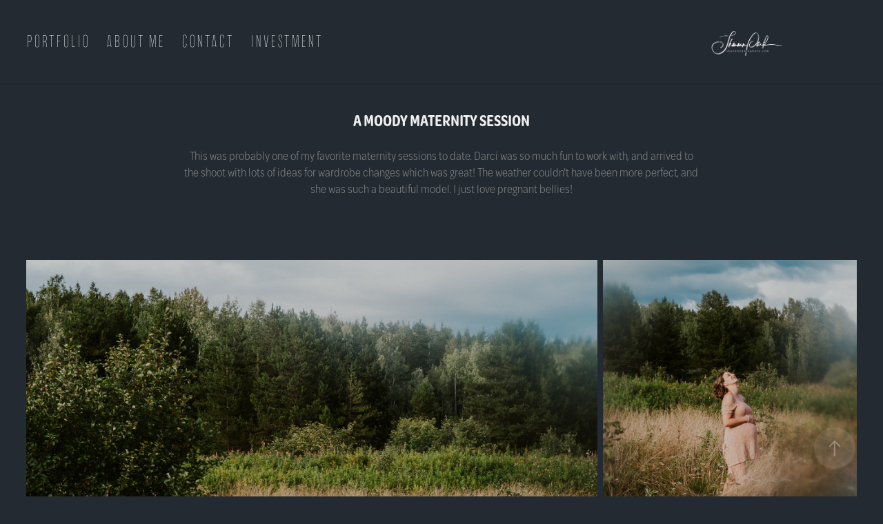

--- FILE ---
content_type: text/html; charset=utf-8
request_url: https://shannonparkphoto.com/darci
body_size: 9595
content:
<!DOCTYPE HTML>
<html lang="en-US">
<head>
  <meta charset="UTF-8" />
  <meta name="viewport" content="width=device-width, initial-scale=1" />
      <meta name="keywords"  content="Photographer,Family photos,Portrait photography,Natural light,Lifestyle,New Brunswick,Saint John,Engagement,Wedding,Newborn,Maternity,Portrait,Sussex,Hampton" />
      <meta name="description"  content="This was probably one of my favorite maternity sessions to date. Darci was so much fun to work with,  and arrived to the shoot with lots of ideas for wardrobe changes which was great! The weather couldn't have been more perfect, and she was such a beautiful model. I just love pregnant bellies!" />
      <meta name="twitter:card"  content="summary_large_image" />
      <meta name="twitter:site"  content="@AdobePortfolio" />
      <meta  property="og:title" content="Shannon Park - A Moody Maternity Session" />
      <meta  property="og:description" content="This was probably one of my favorite maternity sessions to date. Darci was so much fun to work with,  and arrived to the shoot with lots of ideas for wardrobe changes which was great! The weather couldn't have been more perfect, and she was such a beautiful model. I just love pregnant bellies!" />
      <meta  property="og:image" content="https://pro2-bar-s3-cdn-cf1.myportfolio.com/a91f58011480fe623bc897bf2c795927/99ca13f4-118f-4b84-9876-4b3aa766d241_car_3x4.jpg?h=0b8ea77de9b98624ded6c90791598c1b" />
        <link rel="icon" href="https://pro2-bar-s3-cdn-cf6.myportfolio.com/a91f58011480fe623bc897bf2c795927/093f2453-654e-444d-8635-d40b0ba2aeea_carw_1x1x32.png?h=367c4ba1728e54397f9b5749a6b84f5b" />
      <link rel="stylesheet" href="/dist/css/main.css" type="text/css" />
      <link rel="stylesheet" href="https://pro2-bar-s3-cdn-cf6.myportfolio.com/a91f58011480fe623bc897bf2c795927/774cce47d82fa6ff36066d8e4d3417fe1635381775.css?h=e61924a6a60895f14811bb5327f37fad" type="text/css" />
    <link rel="canonical" href="https://shannonparkphoto.com/darci" />
      <title>Shannon Park - A Moody Maternity Session</title>
    <script type="text/javascript" src="//use.typekit.net/ik/[base64].js?cb=35f77bfb8b50944859ea3d3804e7194e7a3173fb" async onload="
    try {
      window.Typekit.load();
    } catch (e) {
      console.warn('Typekit not loaded.');
    }
    "></script>
</head>
  <body class="transition-enabled">  <div class='page-background-video page-background-video-with-panel'>
  </div>
  <div class="js-responsive-nav">
    <div class="responsive-nav has-social">
      <div class="close-responsive-click-area js-close-responsive-nav">
        <div class="close-responsive-button"></div>
      </div>
          <nav class="nav-container" data-hover-hint="nav" data-hover-hint-placement="bottom-start">
                <div class="gallery-title"><a href="/work" >Portfolio</a></div>
      <div class="page-title">
        <a href="/portfolio" >ABOUT ME</a>
      </div>
      <div class="page-title">
        <a href="/contact" >Contact</a>
      </div>
      <div class="page-title">
        <a href="/investment" >Investment</a>
      </div>
          </nav>
        <div class="social pf-nav-social" data-context="theme.nav" data-hover-hint="navSocialIcons" data-hover-hint-placement="bottom-start">
          <ul>
          </ul>
        </div>
    </div>
  </div>
    <header class="site-header js-site-header " data-context="theme.nav" data-hover-hint="nav" data-hover-hint-placement="top-start">
        <nav class="nav-container" data-hover-hint="nav" data-hover-hint-placement="bottom-start">
                <div class="gallery-title"><a href="/work" >Portfolio</a></div>
      <div class="page-title">
        <a href="/portfolio" >ABOUT ME</a>
      </div>
      <div class="page-title">
        <a href="/contact" >Contact</a>
      </div>
      <div class="page-title">
        <a href="/investment" >Investment</a>
      </div>
        </nav>
        <div class="logo-wrap" data-context="theme.logo.header" data-hover-hint="logo" data-hover-hint-placement="bottom-start">
          <div class="logo e2e-site-logo-text logo-image  ">
    <a href="/work" class="image-normal image-link">
      <img src="https://pro2-bar-s3-cdn-cf1.myportfolio.com/a91f58011480fe623bc897bf2c795927/2063c3da-ada8-4664-9e45-31ea6a1e2b43_rwc_0x0x7477x5000x4096.png?h=66e79b431d31919111f53fbde5fd2439" alt="Shannon Park">
    </a>
          </div>
        </div>
        <div class="social pf-nav-social" data-context="theme.nav" data-hover-hint="navSocialIcons" data-hover-hint-placement="bottom-start">
          <ul>
          </ul>
        </div>
        <div class="hamburger-click-area js-hamburger">
          <div class="hamburger">
            <i></i>
            <i></i>
            <i></i>
          </div>
        </div>
    </header>
    <div class="header-placeholder"></div>
  <div class="site-wrap cfix js-site-wrap">
    <div class="site-container">
      <div class="site-content e2e-site-content">
        <main>
  <div class="page-container" data-context="page.page.container" data-hover-hint="pageContainer">
    <section class="page standard-modules">
        <header class="page-header content" data-context="pages" data-identity="id:p61589fbe16804b666af1253c45161107438592d98bed21c003ada" data-hover-hint="pageHeader" data-hover-hint-id="p61589fbe16804b666af1253c45161107438592d98bed21c003ada">
            <h1 class="title preserve-whitespace e2e-site-logo-text">A Moody Maternity Session</h1>
            <p class="description">This was probably one of my favorite maternity sessions to date. Darci was so much fun to work with,  and arrived to the shoot with lots of ideas for wardrobe changes which was great! The weather couldn't have been more perfect, and she was such a beautiful model. I just love pregnant bellies!</p>
        </header>
      <div class="page-content js-page-content" data-context="pages" data-identity="id:p61589fbe16804b666af1253c45161107438592d98bed21c003ada">
        <div id="project-canvas" class="js-project-modules modules content">
          <div id="project-modules">
              
              
              
              
              
              
              
              <div class="project-module module media_collection project-module-media_collection" data-id="m6158a0f26c2e1699ec5c1ff82d61cef4e2a83fe7c221bdbeb9a86"  style="padding-top: px;
padding-bottom: px;
">
  <div class="grid--main js-grid-main" data-grid-max-images="  2
">
    <div class="grid__item-container js-grid-item-container" data-flex-grow="390" style="width:390px; flex-grow:390;" data-width="3840" data-height="2560">
      <script type="text/html" class="js-lightbox-slide-content">
        <div class="grid__image-wrapper">
          <img src="https://pro2-bar-s3-cdn-cf.myportfolio.com/a91f58011480fe623bc897bf2c795927/1fb66e03-2213-4def-9e47-33970ab8ca08_rw_3840.jpg?h=f7f85ba6536c5602c87392154fb22f35" srcset="https://pro2-bar-s3-cdn-cf.myportfolio.com/a91f58011480fe623bc897bf2c795927/1fb66e03-2213-4def-9e47-33970ab8ca08_rw_600.jpg?h=2cd4a705571f08fefa70ecbd783e8215 600w,https://pro2-bar-s3-cdn-cf.myportfolio.com/a91f58011480fe623bc897bf2c795927/1fb66e03-2213-4def-9e47-33970ab8ca08_rw_1200.jpg?h=546058d59b05fbd86b6a34bce454640e 1200w,https://pro2-bar-s3-cdn-cf.myportfolio.com/a91f58011480fe623bc897bf2c795927/1fb66e03-2213-4def-9e47-33970ab8ca08_rw_1920.jpg?h=4b93e5c2a01dd442f50e643cde2245ea 1920w,https://pro2-bar-s3-cdn-cf.myportfolio.com/a91f58011480fe623bc897bf2c795927/1fb66e03-2213-4def-9e47-33970ab8ca08_rw_3840.jpg?h=f7f85ba6536c5602c87392154fb22f35 3840w,"  sizes="(max-width: 3840px) 100vw, 3840px">
        <div>
      </script>
      <img
        class="grid__item-image js-grid__item-image grid__item-image-lazy js-lazy"
        src="[data-uri]"
        
        data-src="https://pro2-bar-s3-cdn-cf.myportfolio.com/a91f58011480fe623bc897bf2c795927/1fb66e03-2213-4def-9e47-33970ab8ca08_rw_3840.jpg?h=f7f85ba6536c5602c87392154fb22f35"
        data-srcset="https://pro2-bar-s3-cdn-cf.myportfolio.com/a91f58011480fe623bc897bf2c795927/1fb66e03-2213-4def-9e47-33970ab8ca08_rw_600.jpg?h=2cd4a705571f08fefa70ecbd783e8215 600w,https://pro2-bar-s3-cdn-cf.myportfolio.com/a91f58011480fe623bc897bf2c795927/1fb66e03-2213-4def-9e47-33970ab8ca08_rw_1200.jpg?h=546058d59b05fbd86b6a34bce454640e 1200w,https://pro2-bar-s3-cdn-cf.myportfolio.com/a91f58011480fe623bc897bf2c795927/1fb66e03-2213-4def-9e47-33970ab8ca08_rw_1920.jpg?h=4b93e5c2a01dd442f50e643cde2245ea 1920w,https://pro2-bar-s3-cdn-cf.myportfolio.com/a91f58011480fe623bc897bf2c795927/1fb66e03-2213-4def-9e47-33970ab8ca08_rw_3840.jpg?h=f7f85ba6536c5602c87392154fb22f35 3840w,"
      >
      <span class="grid__item-filler" style="padding-bottom:66.666666666667%;"></span>
    </div>
    <div class="grid__item-container js-grid-item-container" data-flex-grow="173.33333333333" style="width:173.33333333333px; flex-grow:173.33333333333;" data-width="3840" data-height="5760">
      <script type="text/html" class="js-lightbox-slide-content">
        <div class="grid__image-wrapper">
          <img src="https://pro2-bar-s3-cdn-cf6.myportfolio.com/a91f58011480fe623bc897bf2c795927/786f6249-8364-4282-a8f5-16fff551e96a_rw_3840.jpg?h=c8a37012101fb4f010f47d7cf4ebcda3" srcset="https://pro2-bar-s3-cdn-cf6.myportfolio.com/a91f58011480fe623bc897bf2c795927/786f6249-8364-4282-a8f5-16fff551e96a_rw_600.jpg?h=65ce5a36db6bffcd604fdbea0cd319bd 600w,https://pro2-bar-s3-cdn-cf6.myportfolio.com/a91f58011480fe623bc897bf2c795927/786f6249-8364-4282-a8f5-16fff551e96a_rw_1200.jpg?h=f4dd65cecaaef475c3a4e52c2a7876c3 1200w,https://pro2-bar-s3-cdn-cf6.myportfolio.com/a91f58011480fe623bc897bf2c795927/786f6249-8364-4282-a8f5-16fff551e96a_rw_1920.jpg?h=c3c1a6ba43be9714a26c4f2a3949b4f1 1920w,https://pro2-bar-s3-cdn-cf6.myportfolio.com/a91f58011480fe623bc897bf2c795927/786f6249-8364-4282-a8f5-16fff551e96a_rw_3840.jpg?h=c8a37012101fb4f010f47d7cf4ebcda3 3840w,"  sizes="(max-width: 3840px) 100vw, 3840px">
        <div>
      </script>
      <img
        class="grid__item-image js-grid__item-image grid__item-image-lazy js-lazy"
        src="[data-uri]"
        
        data-src="https://pro2-bar-s3-cdn-cf6.myportfolio.com/a91f58011480fe623bc897bf2c795927/786f6249-8364-4282-a8f5-16fff551e96a_rw_3840.jpg?h=c8a37012101fb4f010f47d7cf4ebcda3"
        data-srcset="https://pro2-bar-s3-cdn-cf6.myportfolio.com/a91f58011480fe623bc897bf2c795927/786f6249-8364-4282-a8f5-16fff551e96a_rw_600.jpg?h=65ce5a36db6bffcd604fdbea0cd319bd 600w,https://pro2-bar-s3-cdn-cf6.myportfolio.com/a91f58011480fe623bc897bf2c795927/786f6249-8364-4282-a8f5-16fff551e96a_rw_1200.jpg?h=f4dd65cecaaef475c3a4e52c2a7876c3 1200w,https://pro2-bar-s3-cdn-cf6.myportfolio.com/a91f58011480fe623bc897bf2c795927/786f6249-8364-4282-a8f5-16fff551e96a_rw_1920.jpg?h=c3c1a6ba43be9714a26c4f2a3949b4f1 1920w,https://pro2-bar-s3-cdn-cf6.myportfolio.com/a91f58011480fe623bc897bf2c795927/786f6249-8364-4282-a8f5-16fff551e96a_rw_3840.jpg?h=c8a37012101fb4f010f47d7cf4ebcda3 3840w,"
      >
      <span class="grid__item-filler" style="padding-bottom:150%;"></span>
    </div>
    <div class="grid__item-container js-grid-item-container" data-flex-grow="390" style="width:390px; flex-grow:390;" data-width="3840" data-height="2560">
      <script type="text/html" class="js-lightbox-slide-content">
        <div class="grid__image-wrapper">
          <img src="https://pro2-bar-s3-cdn-cf3.myportfolio.com/a91f58011480fe623bc897bf2c795927/ecae88dd-f1aa-430b-b0e1-70e3f51a0836_rw_3840.jpg?h=adc67feaf284a4f25e680ee8e200f611" srcset="https://pro2-bar-s3-cdn-cf3.myportfolio.com/a91f58011480fe623bc897bf2c795927/ecae88dd-f1aa-430b-b0e1-70e3f51a0836_rw_600.jpg?h=4f39cd3744b17631839de04fd8d34352 600w,https://pro2-bar-s3-cdn-cf3.myportfolio.com/a91f58011480fe623bc897bf2c795927/ecae88dd-f1aa-430b-b0e1-70e3f51a0836_rw_1200.jpg?h=26cb89e6736564a90011f964c377c126 1200w,https://pro2-bar-s3-cdn-cf3.myportfolio.com/a91f58011480fe623bc897bf2c795927/ecae88dd-f1aa-430b-b0e1-70e3f51a0836_rw_1920.jpg?h=e345ab72f14608a33554835f800dc3f1 1920w,https://pro2-bar-s3-cdn-cf3.myportfolio.com/a91f58011480fe623bc897bf2c795927/ecae88dd-f1aa-430b-b0e1-70e3f51a0836_rw_3840.jpg?h=adc67feaf284a4f25e680ee8e200f611 3840w,"  sizes="(max-width: 3840px) 100vw, 3840px">
        <div>
      </script>
      <img
        class="grid__item-image js-grid__item-image grid__item-image-lazy js-lazy"
        src="[data-uri]"
        
        data-src="https://pro2-bar-s3-cdn-cf3.myportfolio.com/a91f58011480fe623bc897bf2c795927/ecae88dd-f1aa-430b-b0e1-70e3f51a0836_rw_3840.jpg?h=adc67feaf284a4f25e680ee8e200f611"
        data-srcset="https://pro2-bar-s3-cdn-cf3.myportfolio.com/a91f58011480fe623bc897bf2c795927/ecae88dd-f1aa-430b-b0e1-70e3f51a0836_rw_600.jpg?h=4f39cd3744b17631839de04fd8d34352 600w,https://pro2-bar-s3-cdn-cf3.myportfolio.com/a91f58011480fe623bc897bf2c795927/ecae88dd-f1aa-430b-b0e1-70e3f51a0836_rw_1200.jpg?h=26cb89e6736564a90011f964c377c126 1200w,https://pro2-bar-s3-cdn-cf3.myportfolio.com/a91f58011480fe623bc897bf2c795927/ecae88dd-f1aa-430b-b0e1-70e3f51a0836_rw_1920.jpg?h=e345ab72f14608a33554835f800dc3f1 1920w,https://pro2-bar-s3-cdn-cf3.myportfolio.com/a91f58011480fe623bc897bf2c795927/ecae88dd-f1aa-430b-b0e1-70e3f51a0836_rw_3840.jpg?h=adc67feaf284a4f25e680ee8e200f611 3840w,"
      >
      <span class="grid__item-filler" style="padding-bottom:66.666666666667%;"></span>
    </div>
    <div class="grid__item-container js-grid-item-container" data-flex-grow="389.96521273749" style="width:389.96521273749px; flex-grow:389.96521273749;" data-width="3840" data-height="2560">
      <script type="text/html" class="js-lightbox-slide-content">
        <div class="grid__image-wrapper">
          <img src="https://pro2-bar-s3-cdn-cf6.myportfolio.com/a91f58011480fe623bc897bf2c795927/a36b4375-7e87-4f18-8eea-f292fa75e2b7_rw_3840.jpg?h=6574f42a6c61d00d9284965a59f78cf0" srcset="https://pro2-bar-s3-cdn-cf6.myportfolio.com/a91f58011480fe623bc897bf2c795927/a36b4375-7e87-4f18-8eea-f292fa75e2b7_rw_600.jpg?h=9ffc0e282ffd07eadd6f20e3184f80dc 600w,https://pro2-bar-s3-cdn-cf6.myportfolio.com/a91f58011480fe623bc897bf2c795927/a36b4375-7e87-4f18-8eea-f292fa75e2b7_rw_1200.jpg?h=1dfeab1d67fe740f3f9409d7a85c5026 1200w,https://pro2-bar-s3-cdn-cf6.myportfolio.com/a91f58011480fe623bc897bf2c795927/a36b4375-7e87-4f18-8eea-f292fa75e2b7_rw_1920.jpg?h=1ce5a4c9122dbc0e32edd6f80af29eb8 1920w,https://pro2-bar-s3-cdn-cf6.myportfolio.com/a91f58011480fe623bc897bf2c795927/a36b4375-7e87-4f18-8eea-f292fa75e2b7_rw_3840.jpg?h=6574f42a6c61d00d9284965a59f78cf0 3840w,"  sizes="(max-width: 3840px) 100vw, 3840px">
        <div>
      </script>
      <img
        class="grid__item-image js-grid__item-image grid__item-image-lazy js-lazy"
        src="[data-uri]"
        
        data-src="https://pro2-bar-s3-cdn-cf6.myportfolio.com/a91f58011480fe623bc897bf2c795927/a36b4375-7e87-4f18-8eea-f292fa75e2b7_rw_3840.jpg?h=6574f42a6c61d00d9284965a59f78cf0"
        data-srcset="https://pro2-bar-s3-cdn-cf6.myportfolio.com/a91f58011480fe623bc897bf2c795927/a36b4375-7e87-4f18-8eea-f292fa75e2b7_rw_600.jpg?h=9ffc0e282ffd07eadd6f20e3184f80dc 600w,https://pro2-bar-s3-cdn-cf6.myportfolio.com/a91f58011480fe623bc897bf2c795927/a36b4375-7e87-4f18-8eea-f292fa75e2b7_rw_1200.jpg?h=1dfeab1d67fe740f3f9409d7a85c5026 1200w,https://pro2-bar-s3-cdn-cf6.myportfolio.com/a91f58011480fe623bc897bf2c795927/a36b4375-7e87-4f18-8eea-f292fa75e2b7_rw_1920.jpg?h=1ce5a4c9122dbc0e32edd6f80af29eb8 1920w,https://pro2-bar-s3-cdn-cf6.myportfolio.com/a91f58011480fe623bc897bf2c795927/a36b4375-7e87-4f18-8eea-f292fa75e2b7_rw_3840.jpg?h=6574f42a6c61d00d9284965a59f78cf0 3840w,"
      >
      <span class="grid__item-filler" style="padding-bottom:66.672613737734%;"></span>
    </div>
    <div class="grid__item-container js-grid-item-container" data-flex-grow="173.35909631391" style="width:173.35909631391px; flex-grow:173.35909631391;" data-width="1920" data-height="2879">
      <script type="text/html" class="js-lightbox-slide-content">
        <div class="grid__image-wrapper">
          <img src="https://pro2-bar-s3-cdn-cf.myportfolio.com/a91f58011480fe623bc897bf2c795927/1a73e45e-bbc5-43cf-94e1-30115b560731_rw_1920.jpg?h=fbe4bd99aff4833d75f67bb18e95df80" srcset="https://pro2-bar-s3-cdn-cf.myportfolio.com/a91f58011480fe623bc897bf2c795927/1a73e45e-bbc5-43cf-94e1-30115b560731_rw_600.jpg?h=4cb825f7696a3ddf342e193cda178078 600w,https://pro2-bar-s3-cdn-cf.myportfolio.com/a91f58011480fe623bc897bf2c795927/1a73e45e-bbc5-43cf-94e1-30115b560731_rw_1200.jpg?h=098e840216b40eb3a59b8623b3abcb1f 1200w,https://pro2-bar-s3-cdn-cf.myportfolio.com/a91f58011480fe623bc897bf2c795927/1a73e45e-bbc5-43cf-94e1-30115b560731_rw_1920.jpg?h=fbe4bd99aff4833d75f67bb18e95df80 1920w,"  sizes="(max-width: 1920px) 100vw, 1920px">
        <div>
      </script>
      <img
        class="grid__item-image js-grid__item-image grid__item-image-lazy js-lazy"
        src="[data-uri]"
        
        data-src="https://pro2-bar-s3-cdn-cf.myportfolio.com/a91f58011480fe623bc897bf2c795927/1a73e45e-bbc5-43cf-94e1-30115b560731_rw_1920.jpg?h=fbe4bd99aff4833d75f67bb18e95df80"
        data-srcset="https://pro2-bar-s3-cdn-cf.myportfolio.com/a91f58011480fe623bc897bf2c795927/1a73e45e-bbc5-43cf-94e1-30115b560731_rw_600.jpg?h=4cb825f7696a3ddf342e193cda178078 600w,https://pro2-bar-s3-cdn-cf.myportfolio.com/a91f58011480fe623bc897bf2c795927/1a73e45e-bbc5-43cf-94e1-30115b560731_rw_1200.jpg?h=098e840216b40eb3a59b8623b3abcb1f 1200w,https://pro2-bar-s3-cdn-cf.myportfolio.com/a91f58011480fe623bc897bf2c795927/1a73e45e-bbc5-43cf-94e1-30115b560731_rw_1920.jpg?h=fbe4bd99aff4833d75f67bb18e95df80 1920w,"
      >
      <span class="grid__item-filler" style="padding-bottom:149.97770842621%;"></span>
    </div>
    <div class="grid__item-container js-grid-item-container" data-flex-grow="390.03313790466" style="width:390.03313790466px; flex-grow:390.03313790466;" data-width="3840" data-height="2559">
      <script type="text/html" class="js-lightbox-slide-content">
        <div class="grid__image-wrapper">
          <img src="https://pro2-bar-s3-cdn-cf5.myportfolio.com/a91f58011480fe623bc897bf2c795927/66734c36-43d2-45f3-90a8-0715cf2a510f_rw_3840.jpg?h=defc566603332fbee9a50a44079ceed0" srcset="https://pro2-bar-s3-cdn-cf5.myportfolio.com/a91f58011480fe623bc897bf2c795927/66734c36-43d2-45f3-90a8-0715cf2a510f_rw_600.jpg?h=13cb08ccda0566e0499b4147bc176881 600w,https://pro2-bar-s3-cdn-cf5.myportfolio.com/a91f58011480fe623bc897bf2c795927/66734c36-43d2-45f3-90a8-0715cf2a510f_rw_1200.jpg?h=4cc21235bb921e3b3b996fdd7a01bba8 1200w,https://pro2-bar-s3-cdn-cf5.myportfolio.com/a91f58011480fe623bc897bf2c795927/66734c36-43d2-45f3-90a8-0715cf2a510f_rw_1920.jpg?h=a0600ce582176a7d226fc6efc3bba2ac 1920w,https://pro2-bar-s3-cdn-cf5.myportfolio.com/a91f58011480fe623bc897bf2c795927/66734c36-43d2-45f3-90a8-0715cf2a510f_rw_3840.jpg?h=defc566603332fbee9a50a44079ceed0 3840w,"  sizes="(max-width: 3840px) 100vw, 3840px">
        <div>
      </script>
      <img
        class="grid__item-image js-grid__item-image grid__item-image-lazy js-lazy"
        src="[data-uri]"
        
        data-src="https://pro2-bar-s3-cdn-cf5.myportfolio.com/a91f58011480fe623bc897bf2c795927/66734c36-43d2-45f3-90a8-0715cf2a510f_rw_3840.jpg?h=defc566603332fbee9a50a44079ceed0"
        data-srcset="https://pro2-bar-s3-cdn-cf5.myportfolio.com/a91f58011480fe623bc897bf2c795927/66734c36-43d2-45f3-90a8-0715cf2a510f_rw_600.jpg?h=13cb08ccda0566e0499b4147bc176881 600w,https://pro2-bar-s3-cdn-cf5.myportfolio.com/a91f58011480fe623bc897bf2c795927/66734c36-43d2-45f3-90a8-0715cf2a510f_rw_1200.jpg?h=4cc21235bb921e3b3b996fdd7a01bba8 1200w,https://pro2-bar-s3-cdn-cf5.myportfolio.com/a91f58011480fe623bc897bf2c795927/66734c36-43d2-45f3-90a8-0715cf2a510f_rw_1920.jpg?h=a0600ce582176a7d226fc6efc3bba2ac 1920w,https://pro2-bar-s3-cdn-cf5.myportfolio.com/a91f58011480fe623bc897bf2c795927/66734c36-43d2-45f3-90a8-0715cf2a510f_rw_3840.jpg?h=defc566603332fbee9a50a44079ceed0 3840w,"
      >
      <span class="grid__item-filler" style="padding-bottom:66.661002548853%;"></span>
    </div>
    <div class="grid__item-container js-grid-item-container" data-flex-grow="389.96636481242" style="width:389.96636481242px; flex-grow:389.96636481242;" data-width="3840" data-height="2560">
      <script type="text/html" class="js-lightbox-slide-content">
        <div class="grid__image-wrapper">
          <img src="https://pro2-bar-s3-cdn-cf1.myportfolio.com/a91f58011480fe623bc897bf2c795927/2dad90f5-8831-4cb3-9686-942fae920564_rw_3840.jpg?h=0502b7239133d775f499214fdd754b5a" srcset="https://pro2-bar-s3-cdn-cf1.myportfolio.com/a91f58011480fe623bc897bf2c795927/2dad90f5-8831-4cb3-9686-942fae920564_rw_600.jpg?h=9898906345a12565e924796286575676 600w,https://pro2-bar-s3-cdn-cf1.myportfolio.com/a91f58011480fe623bc897bf2c795927/2dad90f5-8831-4cb3-9686-942fae920564_rw_1200.jpg?h=516793053fb90f2d14b5b54817ad128a 1200w,https://pro2-bar-s3-cdn-cf1.myportfolio.com/a91f58011480fe623bc897bf2c795927/2dad90f5-8831-4cb3-9686-942fae920564_rw_1920.jpg?h=55630cb8919b7879329130bb9cabd318 1920w,https://pro2-bar-s3-cdn-cf1.myportfolio.com/a91f58011480fe623bc897bf2c795927/2dad90f5-8831-4cb3-9686-942fae920564_rw_3840.jpg?h=0502b7239133d775f499214fdd754b5a 3840w,"  sizes="(max-width: 3840px) 100vw, 3840px">
        <div>
      </script>
      <img
        class="grid__item-image js-grid__item-image grid__item-image-lazy js-lazy"
        src="[data-uri]"
        
        data-src="https://pro2-bar-s3-cdn-cf1.myportfolio.com/a91f58011480fe623bc897bf2c795927/2dad90f5-8831-4cb3-9686-942fae920564_rw_3840.jpg?h=0502b7239133d775f499214fdd754b5a"
        data-srcset="https://pro2-bar-s3-cdn-cf1.myportfolio.com/a91f58011480fe623bc897bf2c795927/2dad90f5-8831-4cb3-9686-942fae920564_rw_600.jpg?h=9898906345a12565e924796286575676 600w,https://pro2-bar-s3-cdn-cf1.myportfolio.com/a91f58011480fe623bc897bf2c795927/2dad90f5-8831-4cb3-9686-942fae920564_rw_1200.jpg?h=516793053fb90f2d14b5b54817ad128a 1200w,https://pro2-bar-s3-cdn-cf1.myportfolio.com/a91f58011480fe623bc897bf2c795927/2dad90f5-8831-4cb3-9686-942fae920564_rw_1920.jpg?h=55630cb8919b7879329130bb9cabd318 1920w,https://pro2-bar-s3-cdn-cf1.myportfolio.com/a91f58011480fe623bc897bf2c795927/2dad90f5-8831-4cb3-9686-942fae920564_rw_3840.jpg?h=0502b7239133d775f499214fdd754b5a 3840w,"
      >
      <span class="grid__item-filler" style="padding-bottom:66.672416767293%;"></span>
    </div>
    <div class="grid__item-container js-grid-item-container" data-flex-grow="173.33333333333" style="width:173.33333333333px; flex-grow:173.33333333333;" data-width="3840" data-height="5760">
      <script type="text/html" class="js-lightbox-slide-content">
        <div class="grid__image-wrapper">
          <img src="https://pro2-bar-s3-cdn-cf2.myportfolio.com/a91f58011480fe623bc897bf2c795927/df3a475c-dd79-4bfb-be74-7bc7215b665c_rw_3840.jpg?h=5febd89b4a6a5e1bab6f805b12941766" srcset="https://pro2-bar-s3-cdn-cf2.myportfolio.com/a91f58011480fe623bc897bf2c795927/df3a475c-dd79-4bfb-be74-7bc7215b665c_rw_600.jpg?h=e13dd983e2583d0294490d788306ab7f 600w,https://pro2-bar-s3-cdn-cf2.myportfolio.com/a91f58011480fe623bc897bf2c795927/df3a475c-dd79-4bfb-be74-7bc7215b665c_rw_1200.jpg?h=c04aa0e4a7d153e5274b7b3b46eda25c 1200w,https://pro2-bar-s3-cdn-cf2.myportfolio.com/a91f58011480fe623bc897bf2c795927/df3a475c-dd79-4bfb-be74-7bc7215b665c_rw_1920.jpg?h=c175e660179e4f142ffd632a25b9abd9 1920w,https://pro2-bar-s3-cdn-cf2.myportfolio.com/a91f58011480fe623bc897bf2c795927/df3a475c-dd79-4bfb-be74-7bc7215b665c_rw_3840.jpg?h=5febd89b4a6a5e1bab6f805b12941766 3840w,"  sizes="(max-width: 3840px) 100vw, 3840px">
        <div>
      </script>
      <img
        class="grid__item-image js-grid__item-image grid__item-image-lazy js-lazy"
        src="[data-uri]"
        
        data-src="https://pro2-bar-s3-cdn-cf2.myportfolio.com/a91f58011480fe623bc897bf2c795927/df3a475c-dd79-4bfb-be74-7bc7215b665c_rw_3840.jpg?h=5febd89b4a6a5e1bab6f805b12941766"
        data-srcset="https://pro2-bar-s3-cdn-cf2.myportfolio.com/a91f58011480fe623bc897bf2c795927/df3a475c-dd79-4bfb-be74-7bc7215b665c_rw_600.jpg?h=e13dd983e2583d0294490d788306ab7f 600w,https://pro2-bar-s3-cdn-cf2.myportfolio.com/a91f58011480fe623bc897bf2c795927/df3a475c-dd79-4bfb-be74-7bc7215b665c_rw_1200.jpg?h=c04aa0e4a7d153e5274b7b3b46eda25c 1200w,https://pro2-bar-s3-cdn-cf2.myportfolio.com/a91f58011480fe623bc897bf2c795927/df3a475c-dd79-4bfb-be74-7bc7215b665c_rw_1920.jpg?h=c175e660179e4f142ffd632a25b9abd9 1920w,https://pro2-bar-s3-cdn-cf2.myportfolio.com/a91f58011480fe623bc897bf2c795927/df3a475c-dd79-4bfb-be74-7bc7215b665c_rw_3840.jpg?h=5febd89b4a6a5e1bab6f805b12941766 3840w,"
      >
      <span class="grid__item-filler" style="padding-bottom:150%;"></span>
    </div>
    <div class="grid__item-container js-grid-item-container" data-flex-grow="173.33333333333" style="width:173.33333333333px; flex-grow:173.33333333333;" data-width="3840" data-height="5760">
      <script type="text/html" class="js-lightbox-slide-content">
        <div class="grid__image-wrapper">
          <img src="https://pro2-bar-s3-cdn-cf.myportfolio.com/a91f58011480fe623bc897bf2c795927/bfd7171b-38fd-45a2-a224-1bb8291754cd_rw_3840.jpg?h=08700a41e8fbbaeb85c12d5e799cadfa" srcset="https://pro2-bar-s3-cdn-cf.myportfolio.com/a91f58011480fe623bc897bf2c795927/bfd7171b-38fd-45a2-a224-1bb8291754cd_rw_600.jpg?h=8c59433feee2d12d839da64ade2d0059 600w,https://pro2-bar-s3-cdn-cf.myportfolio.com/a91f58011480fe623bc897bf2c795927/bfd7171b-38fd-45a2-a224-1bb8291754cd_rw_1200.jpg?h=543546ab9aea9413e25c58b76da8e0bb 1200w,https://pro2-bar-s3-cdn-cf.myportfolio.com/a91f58011480fe623bc897bf2c795927/bfd7171b-38fd-45a2-a224-1bb8291754cd_rw_1920.jpg?h=6b00cbd414ae5c1f224564bc559c02c6 1920w,https://pro2-bar-s3-cdn-cf.myportfolio.com/a91f58011480fe623bc897bf2c795927/bfd7171b-38fd-45a2-a224-1bb8291754cd_rw_3840.jpg?h=08700a41e8fbbaeb85c12d5e799cadfa 3840w,"  sizes="(max-width: 3840px) 100vw, 3840px">
        <div>
      </script>
      <img
        class="grid__item-image js-grid__item-image grid__item-image-lazy js-lazy"
        src="[data-uri]"
        
        data-src="https://pro2-bar-s3-cdn-cf.myportfolio.com/a91f58011480fe623bc897bf2c795927/bfd7171b-38fd-45a2-a224-1bb8291754cd_rw_3840.jpg?h=08700a41e8fbbaeb85c12d5e799cadfa"
        data-srcset="https://pro2-bar-s3-cdn-cf.myportfolio.com/a91f58011480fe623bc897bf2c795927/bfd7171b-38fd-45a2-a224-1bb8291754cd_rw_600.jpg?h=8c59433feee2d12d839da64ade2d0059 600w,https://pro2-bar-s3-cdn-cf.myportfolio.com/a91f58011480fe623bc897bf2c795927/bfd7171b-38fd-45a2-a224-1bb8291754cd_rw_1200.jpg?h=543546ab9aea9413e25c58b76da8e0bb 1200w,https://pro2-bar-s3-cdn-cf.myportfolio.com/a91f58011480fe623bc897bf2c795927/bfd7171b-38fd-45a2-a224-1bb8291754cd_rw_1920.jpg?h=6b00cbd414ae5c1f224564bc559c02c6 1920w,https://pro2-bar-s3-cdn-cf.myportfolio.com/a91f58011480fe623bc897bf2c795927/bfd7171b-38fd-45a2-a224-1bb8291754cd_rw_3840.jpg?h=08700a41e8fbbaeb85c12d5e799cadfa 3840w,"
      >
      <span class="grid__item-filler" style="padding-bottom:150%;"></span>
    </div>
    <div class="grid__item-container js-grid-item-container" data-flex-grow="390" style="width:390px; flex-grow:390;" data-width="3840" data-height="2560">
      <script type="text/html" class="js-lightbox-slide-content">
        <div class="grid__image-wrapper">
          <img src="https://pro2-bar-s3-cdn-cf3.myportfolio.com/a91f58011480fe623bc897bf2c795927/e41062ec-07be-4590-a7b4-19bffbf87f43_rw_3840.jpg?h=016a732ab349d0383387c51414a5764f" srcset="https://pro2-bar-s3-cdn-cf3.myportfolio.com/a91f58011480fe623bc897bf2c795927/e41062ec-07be-4590-a7b4-19bffbf87f43_rw_600.jpg?h=04eedeb7423fcb8a1068d41aef877b97 600w,https://pro2-bar-s3-cdn-cf3.myportfolio.com/a91f58011480fe623bc897bf2c795927/e41062ec-07be-4590-a7b4-19bffbf87f43_rw_1200.jpg?h=40b9d9a3a44c331e3471ae8c8beb32a5 1200w,https://pro2-bar-s3-cdn-cf3.myportfolio.com/a91f58011480fe623bc897bf2c795927/e41062ec-07be-4590-a7b4-19bffbf87f43_rw_1920.jpg?h=077e4ff023b10d9b82bbe45f9bc1be33 1920w,https://pro2-bar-s3-cdn-cf3.myportfolio.com/a91f58011480fe623bc897bf2c795927/e41062ec-07be-4590-a7b4-19bffbf87f43_rw_3840.jpg?h=016a732ab349d0383387c51414a5764f 3840w,"  sizes="(max-width: 3840px) 100vw, 3840px">
        <div>
      </script>
      <img
        class="grid__item-image js-grid__item-image grid__item-image-lazy js-lazy"
        src="[data-uri]"
        
        data-src="https://pro2-bar-s3-cdn-cf3.myportfolio.com/a91f58011480fe623bc897bf2c795927/e41062ec-07be-4590-a7b4-19bffbf87f43_rw_3840.jpg?h=016a732ab349d0383387c51414a5764f"
        data-srcset="https://pro2-bar-s3-cdn-cf3.myportfolio.com/a91f58011480fe623bc897bf2c795927/e41062ec-07be-4590-a7b4-19bffbf87f43_rw_600.jpg?h=04eedeb7423fcb8a1068d41aef877b97 600w,https://pro2-bar-s3-cdn-cf3.myportfolio.com/a91f58011480fe623bc897bf2c795927/e41062ec-07be-4590-a7b4-19bffbf87f43_rw_1200.jpg?h=40b9d9a3a44c331e3471ae8c8beb32a5 1200w,https://pro2-bar-s3-cdn-cf3.myportfolio.com/a91f58011480fe623bc897bf2c795927/e41062ec-07be-4590-a7b4-19bffbf87f43_rw_1920.jpg?h=077e4ff023b10d9b82bbe45f9bc1be33 1920w,https://pro2-bar-s3-cdn-cf3.myportfolio.com/a91f58011480fe623bc897bf2c795927/e41062ec-07be-4590-a7b4-19bffbf87f43_rw_3840.jpg?h=016a732ab349d0383387c51414a5764f 3840w,"
      >
      <span class="grid__item-filler" style="padding-bottom:66.666666666667%;"></span>
    </div>
    <div class="grid__item-container js-grid-item-container" data-flex-grow="173.33333333333" style="width:173.33333333333px; flex-grow:173.33333333333;" data-width="3840" data-height="5760">
      <script type="text/html" class="js-lightbox-slide-content">
        <div class="grid__image-wrapper">
          <img src="https://pro2-bar-s3-cdn-cf6.myportfolio.com/a91f58011480fe623bc897bf2c795927/7be1d746-cd46-44a8-9c1b-06e6be21caba_rw_3840.jpg?h=86a50b6288adab47fe2ed4e288105dd8" srcset="https://pro2-bar-s3-cdn-cf6.myportfolio.com/a91f58011480fe623bc897bf2c795927/7be1d746-cd46-44a8-9c1b-06e6be21caba_rw_600.jpg?h=6607a32ab4a34a63ff3cd60a07456e68 600w,https://pro2-bar-s3-cdn-cf6.myportfolio.com/a91f58011480fe623bc897bf2c795927/7be1d746-cd46-44a8-9c1b-06e6be21caba_rw_1200.jpg?h=e0b297a49e62ab3b88480783cbb9c13c 1200w,https://pro2-bar-s3-cdn-cf6.myportfolio.com/a91f58011480fe623bc897bf2c795927/7be1d746-cd46-44a8-9c1b-06e6be21caba_rw_1920.jpg?h=ccb8f8761d0213a57ecf654d793f5e5b 1920w,https://pro2-bar-s3-cdn-cf6.myportfolio.com/a91f58011480fe623bc897bf2c795927/7be1d746-cd46-44a8-9c1b-06e6be21caba_rw_3840.jpg?h=86a50b6288adab47fe2ed4e288105dd8 3840w,"  sizes="(max-width: 3840px) 100vw, 3840px">
        <div>
      </script>
      <img
        class="grid__item-image js-grid__item-image grid__item-image-lazy js-lazy"
        src="[data-uri]"
        
        data-src="https://pro2-bar-s3-cdn-cf6.myportfolio.com/a91f58011480fe623bc897bf2c795927/7be1d746-cd46-44a8-9c1b-06e6be21caba_rw_3840.jpg?h=86a50b6288adab47fe2ed4e288105dd8"
        data-srcset="https://pro2-bar-s3-cdn-cf6.myportfolio.com/a91f58011480fe623bc897bf2c795927/7be1d746-cd46-44a8-9c1b-06e6be21caba_rw_600.jpg?h=6607a32ab4a34a63ff3cd60a07456e68 600w,https://pro2-bar-s3-cdn-cf6.myportfolio.com/a91f58011480fe623bc897bf2c795927/7be1d746-cd46-44a8-9c1b-06e6be21caba_rw_1200.jpg?h=e0b297a49e62ab3b88480783cbb9c13c 1200w,https://pro2-bar-s3-cdn-cf6.myportfolio.com/a91f58011480fe623bc897bf2c795927/7be1d746-cd46-44a8-9c1b-06e6be21caba_rw_1920.jpg?h=ccb8f8761d0213a57ecf654d793f5e5b 1920w,https://pro2-bar-s3-cdn-cf6.myportfolio.com/a91f58011480fe623bc897bf2c795927/7be1d746-cd46-44a8-9c1b-06e6be21caba_rw_3840.jpg?h=86a50b6288adab47fe2ed4e288105dd8 3840w,"
      >
      <span class="grid__item-filler" style="padding-bottom:150%;"></span>
    </div>
    <div class="grid__item-container js-grid-item-container" data-flex-grow="390" style="width:390px; flex-grow:390;" data-width="3840" data-height="2560">
      <script type="text/html" class="js-lightbox-slide-content">
        <div class="grid__image-wrapper">
          <img src="https://pro2-bar-s3-cdn-cf6.myportfolio.com/a91f58011480fe623bc897bf2c795927/79d065ee-9a84-4110-aa33-0e611f45bfea_rw_3840.jpg?h=4cd1380479f5a61bfcd88e46cfde123e" srcset="https://pro2-bar-s3-cdn-cf6.myportfolio.com/a91f58011480fe623bc897bf2c795927/79d065ee-9a84-4110-aa33-0e611f45bfea_rw_600.jpg?h=2b44533b78cc33578fe1337802617d13 600w,https://pro2-bar-s3-cdn-cf6.myportfolio.com/a91f58011480fe623bc897bf2c795927/79d065ee-9a84-4110-aa33-0e611f45bfea_rw_1200.jpg?h=0de6dd64f3d18f6103fe3b785e6eb952 1200w,https://pro2-bar-s3-cdn-cf6.myportfolio.com/a91f58011480fe623bc897bf2c795927/79d065ee-9a84-4110-aa33-0e611f45bfea_rw_1920.jpg?h=42b39013f54043568cbbece0a04100c5 1920w,https://pro2-bar-s3-cdn-cf6.myportfolio.com/a91f58011480fe623bc897bf2c795927/79d065ee-9a84-4110-aa33-0e611f45bfea_rw_3840.jpg?h=4cd1380479f5a61bfcd88e46cfde123e 3840w,"  sizes="(max-width: 3840px) 100vw, 3840px">
        <div>
      </script>
      <img
        class="grid__item-image js-grid__item-image grid__item-image-lazy js-lazy"
        src="[data-uri]"
        
        data-src="https://pro2-bar-s3-cdn-cf6.myportfolio.com/a91f58011480fe623bc897bf2c795927/79d065ee-9a84-4110-aa33-0e611f45bfea_rw_3840.jpg?h=4cd1380479f5a61bfcd88e46cfde123e"
        data-srcset="https://pro2-bar-s3-cdn-cf6.myportfolio.com/a91f58011480fe623bc897bf2c795927/79d065ee-9a84-4110-aa33-0e611f45bfea_rw_600.jpg?h=2b44533b78cc33578fe1337802617d13 600w,https://pro2-bar-s3-cdn-cf6.myportfolio.com/a91f58011480fe623bc897bf2c795927/79d065ee-9a84-4110-aa33-0e611f45bfea_rw_1200.jpg?h=0de6dd64f3d18f6103fe3b785e6eb952 1200w,https://pro2-bar-s3-cdn-cf6.myportfolio.com/a91f58011480fe623bc897bf2c795927/79d065ee-9a84-4110-aa33-0e611f45bfea_rw_1920.jpg?h=42b39013f54043568cbbece0a04100c5 1920w,https://pro2-bar-s3-cdn-cf6.myportfolio.com/a91f58011480fe623bc897bf2c795927/79d065ee-9a84-4110-aa33-0e611f45bfea_rw_3840.jpg?h=4cd1380479f5a61bfcd88e46cfde123e 3840w,"
      >
      <span class="grid__item-filler" style="padding-bottom:66.666666666667%;"></span>
    </div>
    <div class="grid__item-container js-grid-item-container" data-flex-grow="390.03950167122" style="width:390.03950167122px; flex-grow:390.03950167122;" data-width="3840" data-height="2559">
      <script type="text/html" class="js-lightbox-slide-content">
        <div class="grid__image-wrapper">
          <img src="https://pro2-bar-s3-cdn-cf3.myportfolio.com/a91f58011480fe623bc897bf2c795927/e04f117c-4fcb-4429-9f5c-30d0f05050f0_rw_3840.jpg?h=4c5f49bcd209df46d689b97b6b4d478a" srcset="https://pro2-bar-s3-cdn-cf3.myportfolio.com/a91f58011480fe623bc897bf2c795927/e04f117c-4fcb-4429-9f5c-30d0f05050f0_rw_600.jpg?h=a7b9d01ec3764a3886d4753ee19fb35f 600w,https://pro2-bar-s3-cdn-cf3.myportfolio.com/a91f58011480fe623bc897bf2c795927/e04f117c-4fcb-4429-9f5c-30d0f05050f0_rw_1200.jpg?h=613569fda813d5054b98002cb8c6366f 1200w,https://pro2-bar-s3-cdn-cf3.myportfolio.com/a91f58011480fe623bc897bf2c795927/e04f117c-4fcb-4429-9f5c-30d0f05050f0_rw_1920.jpg?h=64c38138dee00b6b81bc6a3f339c930a 1920w,https://pro2-bar-s3-cdn-cf3.myportfolio.com/a91f58011480fe623bc897bf2c795927/e04f117c-4fcb-4429-9f5c-30d0f05050f0_rw_3840.jpg?h=4c5f49bcd209df46d689b97b6b4d478a 3840w,"  sizes="(max-width: 3840px) 100vw, 3840px">
        <div>
      </script>
      <img
        class="grid__item-image js-grid__item-image grid__item-image-lazy js-lazy"
        src="[data-uri]"
        
        data-src="https://pro2-bar-s3-cdn-cf3.myportfolio.com/a91f58011480fe623bc897bf2c795927/e04f117c-4fcb-4429-9f5c-30d0f05050f0_rw_3840.jpg?h=4c5f49bcd209df46d689b97b6b4d478a"
        data-srcset="https://pro2-bar-s3-cdn-cf3.myportfolio.com/a91f58011480fe623bc897bf2c795927/e04f117c-4fcb-4429-9f5c-30d0f05050f0_rw_600.jpg?h=a7b9d01ec3764a3886d4753ee19fb35f 600w,https://pro2-bar-s3-cdn-cf3.myportfolio.com/a91f58011480fe623bc897bf2c795927/e04f117c-4fcb-4429-9f5c-30d0f05050f0_rw_1200.jpg?h=613569fda813d5054b98002cb8c6366f 1200w,https://pro2-bar-s3-cdn-cf3.myportfolio.com/a91f58011480fe623bc897bf2c795927/e04f117c-4fcb-4429-9f5c-30d0f05050f0_rw_1920.jpg?h=64c38138dee00b6b81bc6a3f339c930a 1920w,https://pro2-bar-s3-cdn-cf3.myportfolio.com/a91f58011480fe623bc897bf2c795927/e04f117c-4fcb-4429-9f5c-30d0f05050f0_rw_3840.jpg?h=4c5f49bcd209df46d689b97b6b4d478a 3840w,"
      >
      <span class="grid__item-filler" style="padding-bottom:66.659914928094%;"></span>
    </div>
    <div class="grid__item-container js-grid-item-container" data-flex-grow="390" style="width:390px; flex-grow:390;" data-width="3840" data-height="2560">
      <script type="text/html" class="js-lightbox-slide-content">
        <div class="grid__image-wrapper">
          <img src="https://pro2-bar-s3-cdn-cf3.myportfolio.com/a91f58011480fe623bc897bf2c795927/e80bd3d4-62eb-44df-aa9c-13e692200ff6_rw_3840.jpg?h=c4ae9bfc8c976dc37e34bea5cb858ee3" srcset="https://pro2-bar-s3-cdn-cf3.myportfolio.com/a91f58011480fe623bc897bf2c795927/e80bd3d4-62eb-44df-aa9c-13e692200ff6_rw_600.jpg?h=70597327460f68b9db8ea9cefc448f8c 600w,https://pro2-bar-s3-cdn-cf3.myportfolio.com/a91f58011480fe623bc897bf2c795927/e80bd3d4-62eb-44df-aa9c-13e692200ff6_rw_1200.jpg?h=64054a33c6a5cbba2c1fc4a941d1c1de 1200w,https://pro2-bar-s3-cdn-cf3.myportfolio.com/a91f58011480fe623bc897bf2c795927/e80bd3d4-62eb-44df-aa9c-13e692200ff6_rw_1920.jpg?h=73784eb52873be615d5c990f1d83dacd 1920w,https://pro2-bar-s3-cdn-cf3.myportfolio.com/a91f58011480fe623bc897bf2c795927/e80bd3d4-62eb-44df-aa9c-13e692200ff6_rw_3840.jpg?h=c4ae9bfc8c976dc37e34bea5cb858ee3 3840w,"  sizes="(max-width: 3840px) 100vw, 3840px">
        <div>
      </script>
      <img
        class="grid__item-image js-grid__item-image grid__item-image-lazy js-lazy"
        src="[data-uri]"
        
        data-src="https://pro2-bar-s3-cdn-cf3.myportfolio.com/a91f58011480fe623bc897bf2c795927/e80bd3d4-62eb-44df-aa9c-13e692200ff6_rw_3840.jpg?h=c4ae9bfc8c976dc37e34bea5cb858ee3"
        data-srcset="https://pro2-bar-s3-cdn-cf3.myportfolio.com/a91f58011480fe623bc897bf2c795927/e80bd3d4-62eb-44df-aa9c-13e692200ff6_rw_600.jpg?h=70597327460f68b9db8ea9cefc448f8c 600w,https://pro2-bar-s3-cdn-cf3.myportfolio.com/a91f58011480fe623bc897bf2c795927/e80bd3d4-62eb-44df-aa9c-13e692200ff6_rw_1200.jpg?h=64054a33c6a5cbba2c1fc4a941d1c1de 1200w,https://pro2-bar-s3-cdn-cf3.myportfolio.com/a91f58011480fe623bc897bf2c795927/e80bd3d4-62eb-44df-aa9c-13e692200ff6_rw_1920.jpg?h=73784eb52873be615d5c990f1d83dacd 1920w,https://pro2-bar-s3-cdn-cf3.myportfolio.com/a91f58011480fe623bc897bf2c795927/e80bd3d4-62eb-44df-aa9c-13e692200ff6_rw_3840.jpg?h=c4ae9bfc8c976dc37e34bea5cb858ee3 3840w,"
      >
      <span class="grid__item-filler" style="padding-bottom:66.666666666667%;"></span>
    </div>
    <div class="grid__item-container js-grid-item-container" data-flex-grow="173.34877092982" style="width:173.34877092982px; flex-grow:173.34877092982;" data-width="1920" data-height="2879">
      <script type="text/html" class="js-lightbox-slide-content">
        <div class="grid__image-wrapper">
          <img src="https://pro2-bar-s3-cdn-cf.myportfolio.com/a91f58011480fe623bc897bf2c795927/114f16b4-39c8-428d-b5c6-6260bd9bca8b_rw_1920.jpg?h=566c2e101832597fae5931e27ee9d6de" srcset="https://pro2-bar-s3-cdn-cf.myportfolio.com/a91f58011480fe623bc897bf2c795927/114f16b4-39c8-428d-b5c6-6260bd9bca8b_rw_600.jpg?h=2d0f4532fe516ec4383e9c3932deba72 600w,https://pro2-bar-s3-cdn-cf.myportfolio.com/a91f58011480fe623bc897bf2c795927/114f16b4-39c8-428d-b5c6-6260bd9bca8b_rw_1200.jpg?h=5b953631c8aa17c59e0eadbf3130c7dc 1200w,https://pro2-bar-s3-cdn-cf.myportfolio.com/a91f58011480fe623bc897bf2c795927/114f16b4-39c8-428d-b5c6-6260bd9bca8b_rw_1920.jpg?h=566c2e101832597fae5931e27ee9d6de 1920w,"  sizes="(max-width: 1920px) 100vw, 1920px">
        <div>
      </script>
      <img
        class="grid__item-image js-grid__item-image grid__item-image-lazy js-lazy"
        src="[data-uri]"
        
        data-src="https://pro2-bar-s3-cdn-cf.myportfolio.com/a91f58011480fe623bc897bf2c795927/114f16b4-39c8-428d-b5c6-6260bd9bca8b_rw_1920.jpg?h=566c2e101832597fae5931e27ee9d6de"
        data-srcset="https://pro2-bar-s3-cdn-cf.myportfolio.com/a91f58011480fe623bc897bf2c795927/114f16b4-39c8-428d-b5c6-6260bd9bca8b_rw_600.jpg?h=2d0f4532fe516ec4383e9c3932deba72 600w,https://pro2-bar-s3-cdn-cf.myportfolio.com/a91f58011480fe623bc897bf2c795927/114f16b4-39c8-428d-b5c6-6260bd9bca8b_rw_1200.jpg?h=5b953631c8aa17c59e0eadbf3130c7dc 1200w,https://pro2-bar-s3-cdn-cf.myportfolio.com/a91f58011480fe623bc897bf2c795927/114f16b4-39c8-428d-b5c6-6260bd9bca8b_rw_1920.jpg?h=566c2e101832597fae5931e27ee9d6de 1920w,"
      >
      <span class="grid__item-filler" style="padding-bottom:149.98664173123%;"></span>
    </div>
    <div class="grid__item-container js-grid-item-container" data-flex-grow="173.33333333333" style="width:173.33333333333px; flex-grow:173.33333333333;" data-width="1920" data-height="2880">
      <script type="text/html" class="js-lightbox-slide-content">
        <div class="grid__image-wrapper">
          <img src="https://pro2-bar-s3-cdn-cf.myportfolio.com/a91f58011480fe623bc897bf2c795927/84b6d8e4-236b-48a5-8472-9de2a224e3e1_rw_1920.jpg?h=54cfaeea2f4a2995e1fe6e6f3d9fe1eb" srcset="https://pro2-bar-s3-cdn-cf.myportfolio.com/a91f58011480fe623bc897bf2c795927/84b6d8e4-236b-48a5-8472-9de2a224e3e1_rw_600.jpg?h=09e4f2d42be76ac09404aa37d115a125 600w,https://pro2-bar-s3-cdn-cf.myportfolio.com/a91f58011480fe623bc897bf2c795927/84b6d8e4-236b-48a5-8472-9de2a224e3e1_rw_1200.jpg?h=8d2c76bde1271d9b6bef443027c7f05e 1200w,https://pro2-bar-s3-cdn-cf.myportfolio.com/a91f58011480fe623bc897bf2c795927/84b6d8e4-236b-48a5-8472-9de2a224e3e1_rw_1920.jpg?h=54cfaeea2f4a2995e1fe6e6f3d9fe1eb 1920w,"  sizes="(max-width: 1920px) 100vw, 1920px">
        <div>
      </script>
      <img
        class="grid__item-image js-grid__item-image grid__item-image-lazy js-lazy"
        src="[data-uri]"
        
        data-src="https://pro2-bar-s3-cdn-cf.myportfolio.com/a91f58011480fe623bc897bf2c795927/84b6d8e4-236b-48a5-8472-9de2a224e3e1_rw_1920.jpg?h=54cfaeea2f4a2995e1fe6e6f3d9fe1eb"
        data-srcset="https://pro2-bar-s3-cdn-cf.myportfolio.com/a91f58011480fe623bc897bf2c795927/84b6d8e4-236b-48a5-8472-9de2a224e3e1_rw_600.jpg?h=09e4f2d42be76ac09404aa37d115a125 600w,https://pro2-bar-s3-cdn-cf.myportfolio.com/a91f58011480fe623bc897bf2c795927/84b6d8e4-236b-48a5-8472-9de2a224e3e1_rw_1200.jpg?h=8d2c76bde1271d9b6bef443027c7f05e 1200w,https://pro2-bar-s3-cdn-cf.myportfolio.com/a91f58011480fe623bc897bf2c795927/84b6d8e4-236b-48a5-8472-9de2a224e3e1_rw_1920.jpg?h=54cfaeea2f4a2995e1fe6e6f3d9fe1eb 1920w,"
      >
      <span class="grid__item-filler" style="padding-bottom:150%;"></span>
    </div>
    <div class="js-grid-spacer"></div>
  </div>
</div>

              
              
          </div>
        </div>
      </div>
    </section>
          <section class="other-projects" data-context="page.page.other_pages" data-hover-hint="otherPages">
            <div class="title-wrapper">
              <div class="title-container">
                  <h3 class="other-projects-title preserve-whitespace">You may also like</h3>
              </div>
            </div>
            <div class="project-covers">
                  <a class="project-cover js-project-cover-touch hold-space" href="/michaela-1" data-context="pages" data-identity="id:p5a0149abba3f6bb23ef1b8a4db0f380609392200d8d5004d3bede">
                    <div class="cover-content-container">
                      <div class="cover-image-wrap">
                        <div class="cover-image">
                            <div class="cover cover-normal">

            <img
              class="cover__img js-lazy"
              src="https://pro2-bar-s3-cdn-cf6.myportfolio.com/a91f58011480fe623bc897bf2c795927/04cf676f-c850-4c82-ac66-cd839c8fed72_rwc_0x117x1365x1817x32.jpg?h=a70425d2599b376434c83104e1304e8b"
              data-src="https://pro2-bar-s3-cdn-cf6.myportfolio.com/a91f58011480fe623bc897bf2c795927/04cf676f-c850-4c82-ac66-cd839c8fed72_rwc_0x117x1365x1817x1365.jpg?h=29a397875171f1f207047339c2a13e16"
              data-srcset="https://pro2-bar-s3-cdn-cf6.myportfolio.com/a91f58011480fe623bc897bf2c795927/04cf676f-c850-4c82-ac66-cd839c8fed72_rwc_0x117x1365x1817x640.jpg?h=616fc29bbfeaee091e21394db8f0b6d3 640w, https://pro2-bar-s3-cdn-cf6.myportfolio.com/a91f58011480fe623bc897bf2c795927/04cf676f-c850-4c82-ac66-cd839c8fed72_rwc_0x117x1365x1817x1280.jpg?h=d4e548bf095e2cd4b19146cdd9cfe646 1280w, https://pro2-bar-s3-cdn-cf6.myportfolio.com/a91f58011480fe623bc897bf2c795927/04cf676f-c850-4c82-ac66-cd839c8fed72_rwc_0x117x1365x1817x1365.jpg?h=29a397875171f1f207047339c2a13e16 1366w, https://pro2-bar-s3-cdn-cf6.myportfolio.com/a91f58011480fe623bc897bf2c795927/04cf676f-c850-4c82-ac66-cd839c8fed72_rwc_0x117x1365x1817x1365.jpg?h=29a397875171f1f207047339c2a13e16 1920w, https://pro2-bar-s3-cdn-cf6.myportfolio.com/a91f58011480fe623bc897bf2c795927/04cf676f-c850-4c82-ac66-cd839c8fed72_rwc_0x117x1365x1817x1365.jpg?h=29a397875171f1f207047339c2a13e16 2560w, https://pro2-bar-s3-cdn-cf6.myportfolio.com/a91f58011480fe623bc897bf2c795927/04cf676f-c850-4c82-ac66-cd839c8fed72_rwc_0x117x1365x1817x1365.jpg?h=29a397875171f1f207047339c2a13e16 5120w"
              data-sizes="(max-width: 540px) 100vw, (max-width: 768px) 50vw, calc(1400px / 4)"
            >
                                      </div>
                        </div>
                      </div>
                      <div class="details-wrap">
                        <div class="details">
                          <div class="details-inner">
                              <div class="title preserve-whitespace">The Evanow Family</div>
                              <div class="date">2017</div>
                          </div>
                        </div>
                      </div>
                    </div>
                  </a>
                  <a class="project-cover js-project-cover-touch hold-space" href="/chad-and-sonya-lifestyle-newborn-session" data-context="pages" data-identity="id:p60c7b014ac950c14d7953d00170bf27201d01e04c64deb0c7c0fa">
                    <div class="cover-content-container">
                      <div class="cover-image-wrap">
                        <div class="cover-image">
                            <div class="cover cover-normal">

            <img
              class="cover__img js-lazy"
              src="https://pro2-bar-s3-cdn-cf.myportfolio.com/a91f58011480fe623bc897bf2c795927/b0c7e82e-ffa9-4dbc-9270-1f1e32724dca_rwc_961x0x1922x2560x32.jpg?h=384ed294638087123ee6c65212e7fc9b"
              data-src="https://pro2-bar-s3-cdn-cf.myportfolio.com/a91f58011480fe623bc897bf2c795927/b0c7e82e-ffa9-4dbc-9270-1f1e32724dca_rwc_961x0x1922x2560x1922.jpg?h=c6ebf61c84968489c5610bb250925e6f"
              data-srcset="https://pro2-bar-s3-cdn-cf.myportfolio.com/a91f58011480fe623bc897bf2c795927/b0c7e82e-ffa9-4dbc-9270-1f1e32724dca_rwc_961x0x1922x2560x640.jpg?h=9a78a10e7be86fe046b18452152be410 640w, https://pro2-bar-s3-cdn-cf.myportfolio.com/a91f58011480fe623bc897bf2c795927/b0c7e82e-ffa9-4dbc-9270-1f1e32724dca_rwc_961x0x1922x2560x1280.jpg?h=830424c6fdb043ccc036afa7a8a12193 1280w, https://pro2-bar-s3-cdn-cf.myportfolio.com/a91f58011480fe623bc897bf2c795927/b0c7e82e-ffa9-4dbc-9270-1f1e32724dca_rwc_961x0x1922x2560x1366.jpg?h=2e67f9d5b9f7b0d0199891da4d9813dc 1366w, https://pro2-bar-s3-cdn-cf.myportfolio.com/a91f58011480fe623bc897bf2c795927/b0c7e82e-ffa9-4dbc-9270-1f1e32724dca_rwc_961x0x1922x2560x1920.jpg?h=5b0655c6ae8a08e834f7d75c63d46d88 1920w, https://pro2-bar-s3-cdn-cf.myportfolio.com/a91f58011480fe623bc897bf2c795927/b0c7e82e-ffa9-4dbc-9270-1f1e32724dca_rwc_961x0x1922x2560x2560.jpg?h=bcf9838e992fa2fd52072209dd38bd58 2560w, https://pro2-bar-s3-cdn-cf.myportfolio.com/a91f58011480fe623bc897bf2c795927/b0c7e82e-ffa9-4dbc-9270-1f1e32724dca_rwc_961x0x1922x2560x1922.jpg?h=c6ebf61c84968489c5610bb250925e6f 5120w"
              data-sizes="(max-width: 540px) 100vw, (max-width: 768px) 50vw, calc(1400px / 4)"
            >
                                      </div>
                        </div>
                      </div>
                      <div class="details-wrap">
                        <div class="details">
                          <div class="details-inner">
                              <div class="title preserve-whitespace">Chad and Sonya Lifestyle Newborn Session</div>
                              <div class="date">2021</div>
                          </div>
                        </div>
                      </div>
                    </div>
                  </a>
                  <a class="project-cover js-project-cover-touch hold-space" href="/cate-and-shane-maternity" data-context="pages" data-identity="id:p60c7c0b1c25141bb517e39e70809571cfc772c4519e8bec61169b">
                    <div class="cover-content-container">
                      <div class="cover-image-wrap">
                        <div class="cover-image">
                            <div class="cover cover-normal">

            <img
              class="cover__img js-lazy"
              src="https://pro2-bar-s3-cdn-cf6.myportfolio.com/a91f58011480fe623bc897bf2c795927/0d4cc1bb-5604-431c-bcae-35789fe09bd3_rwc_961x0x1922x2560x32.jpg?h=5c6ae1f1496618d001920832f30b4689"
              data-src="https://pro2-bar-s3-cdn-cf6.myportfolio.com/a91f58011480fe623bc897bf2c795927/0d4cc1bb-5604-431c-bcae-35789fe09bd3_rwc_961x0x1922x2560x1922.jpg?h=385090edd3abafc79548acf49169a5e5"
              data-srcset="https://pro2-bar-s3-cdn-cf6.myportfolio.com/a91f58011480fe623bc897bf2c795927/0d4cc1bb-5604-431c-bcae-35789fe09bd3_rwc_961x0x1922x2560x640.jpg?h=fd82b8c78e2a28925440d685888126d6 640w, https://pro2-bar-s3-cdn-cf6.myportfolio.com/a91f58011480fe623bc897bf2c795927/0d4cc1bb-5604-431c-bcae-35789fe09bd3_rwc_961x0x1922x2560x1280.jpg?h=4cf73402285f9b5c8aa6541ba9e9ac5f 1280w, https://pro2-bar-s3-cdn-cf6.myportfolio.com/a91f58011480fe623bc897bf2c795927/0d4cc1bb-5604-431c-bcae-35789fe09bd3_rwc_961x0x1922x2560x1366.jpg?h=85bd4b8d9368cd5099ddf649d252eb05 1366w, https://pro2-bar-s3-cdn-cf6.myportfolio.com/a91f58011480fe623bc897bf2c795927/0d4cc1bb-5604-431c-bcae-35789fe09bd3_rwc_961x0x1922x2560x1920.jpg?h=464a20ae378dae03d232a3c278bd2716 1920w, https://pro2-bar-s3-cdn-cf6.myportfolio.com/a91f58011480fe623bc897bf2c795927/0d4cc1bb-5604-431c-bcae-35789fe09bd3_rwc_961x0x1922x2560x2560.jpg?h=da2d2af01160100fcc904a314199d1a4 2560w, https://pro2-bar-s3-cdn-cf6.myportfolio.com/a91f58011480fe623bc897bf2c795927/0d4cc1bb-5604-431c-bcae-35789fe09bd3_rwc_961x0x1922x2560x1922.jpg?h=385090edd3abafc79548acf49169a5e5 5120w"
              data-sizes="(max-width: 540px) 100vw, (max-width: 768px) 50vw, calc(1400px / 4)"
            >
                                      </div>
                        </div>
                      </div>
                      <div class="details-wrap">
                        <div class="details">
                          <div class="details-inner">
                              <div class="title preserve-whitespace">Cate and Shane Maternity</div>
                              <div class="date">2021</div>
                          </div>
                        </div>
                      </div>
                    </div>
                  </a>
                  <a class="project-cover js-project-cover-touch hold-space" href="/kateri-and-stefan-lifestyle-newborn-session" data-context="pages" data-identity="id:p60c7ba6053d7e62ebdc5dc902d50a79eec67b1e96d4a0b21d4f90">
                    <div class="cover-content-container">
                      <div class="cover-image-wrap">
                        <div class="cover-image">
                            <div class="cover cover-normal">

            <img
              class="cover__img js-lazy"
              src="https://pro2-bar-s3-cdn-cf3.myportfolio.com/a91f58011480fe623bc897bf2c795927/efa43daa-670b-46e3-a3d7-ed7f26fd42c3_rwc_961x0x1922x2560x32.jpg?h=823c72124af046dc445c9b84983f2e6f"
              data-src="https://pro2-bar-s3-cdn-cf3.myportfolio.com/a91f58011480fe623bc897bf2c795927/efa43daa-670b-46e3-a3d7-ed7f26fd42c3_rwc_961x0x1922x2560x1922.jpg?h=9278860bee6f1256266bf9053d7a7172"
              data-srcset="https://pro2-bar-s3-cdn-cf3.myportfolio.com/a91f58011480fe623bc897bf2c795927/efa43daa-670b-46e3-a3d7-ed7f26fd42c3_rwc_961x0x1922x2560x640.jpg?h=c85e3b9bc2688c0e4c31e3c1e9f8d382 640w, https://pro2-bar-s3-cdn-cf3.myportfolio.com/a91f58011480fe623bc897bf2c795927/efa43daa-670b-46e3-a3d7-ed7f26fd42c3_rwc_961x0x1922x2560x1280.jpg?h=fa93bcce9f82fd9f43ac6061c53ab3b5 1280w, https://pro2-bar-s3-cdn-cf3.myportfolio.com/a91f58011480fe623bc897bf2c795927/efa43daa-670b-46e3-a3d7-ed7f26fd42c3_rwc_961x0x1922x2560x1366.jpg?h=e2a5354cc4fc65f9c6a25a698f4a21c6 1366w, https://pro2-bar-s3-cdn-cf3.myportfolio.com/a91f58011480fe623bc897bf2c795927/efa43daa-670b-46e3-a3d7-ed7f26fd42c3_rwc_961x0x1922x2560x1920.jpg?h=e6ad422863dfe3536ee96c05a79bb166 1920w, https://pro2-bar-s3-cdn-cf3.myportfolio.com/a91f58011480fe623bc897bf2c795927/efa43daa-670b-46e3-a3d7-ed7f26fd42c3_rwc_961x0x1922x2560x2560.jpg?h=95840b966541a6547987dfdcda678334 2560w, https://pro2-bar-s3-cdn-cf3.myportfolio.com/a91f58011480fe623bc897bf2c795927/efa43daa-670b-46e3-a3d7-ed7f26fd42c3_rwc_961x0x1922x2560x1922.jpg?h=9278860bee6f1256266bf9053d7a7172 5120w"
              data-sizes="(max-width: 540px) 100vw, (max-width: 768px) 50vw, calc(1400px / 4)"
            >
                                      </div>
                        </div>
                      </div>
                      <div class="details-wrap">
                        <div class="details">
                          <div class="details-inner">
                              <div class="title preserve-whitespace">Kateri and Stefan Lifestyle Newborn Session</div>
                              <div class="date">2021</div>
                          </div>
                        </div>
                      </div>
                    </div>
                  </a>
                  <a class="project-cover js-project-cover-touch hold-space" href="/emma-and-evangeline" data-context="pages" data-identity="id:p5a01476a3b6697e751460fba2dd0f70d3f1c8659984c199880dc4">
                    <div class="cover-content-container">
                      <div class="cover-image-wrap">
                        <div class="cover-image">
                            <div class="cover cover-normal">

            <img
              class="cover__img js-lazy"
              src="https://pro2-bar-s3-cdn-cf2.myportfolio.com/a91f58011480fe623bc897bf2c795927/372bcccc-d513-45ed-b509-d1d0333980ee_rwc_0x117x1365x1817x32.jpg?h=d6dbcb08366490da24ffa97be00c11bd"
              data-src="https://pro2-bar-s3-cdn-cf2.myportfolio.com/a91f58011480fe623bc897bf2c795927/372bcccc-d513-45ed-b509-d1d0333980ee_rwc_0x117x1365x1817x1365.jpg?h=3948a45261b91523bb2eb72828c3d2df"
              data-srcset="https://pro2-bar-s3-cdn-cf2.myportfolio.com/a91f58011480fe623bc897bf2c795927/372bcccc-d513-45ed-b509-d1d0333980ee_rwc_0x117x1365x1817x640.jpg?h=5629407292fd57cb1f41321df59f20fd 640w, https://pro2-bar-s3-cdn-cf2.myportfolio.com/a91f58011480fe623bc897bf2c795927/372bcccc-d513-45ed-b509-d1d0333980ee_rwc_0x117x1365x1817x1280.jpg?h=d057b6acff158b37b0ebdae850df79cc 1280w, https://pro2-bar-s3-cdn-cf2.myportfolio.com/a91f58011480fe623bc897bf2c795927/372bcccc-d513-45ed-b509-d1d0333980ee_rwc_0x117x1365x1817x1365.jpg?h=3948a45261b91523bb2eb72828c3d2df 1366w, https://pro2-bar-s3-cdn-cf2.myportfolio.com/a91f58011480fe623bc897bf2c795927/372bcccc-d513-45ed-b509-d1d0333980ee_rwc_0x117x1365x1817x1365.jpg?h=3948a45261b91523bb2eb72828c3d2df 1920w, https://pro2-bar-s3-cdn-cf2.myportfolio.com/a91f58011480fe623bc897bf2c795927/372bcccc-d513-45ed-b509-d1d0333980ee_rwc_0x117x1365x1817x1365.jpg?h=3948a45261b91523bb2eb72828c3d2df 2560w, https://pro2-bar-s3-cdn-cf2.myportfolio.com/a91f58011480fe623bc897bf2c795927/372bcccc-d513-45ed-b509-d1d0333980ee_rwc_0x117x1365x1817x1365.jpg?h=3948a45261b91523bb2eb72828c3d2df 5120w"
              data-sizes="(max-width: 540px) 100vw, (max-width: 768px) 50vw, calc(1400px / 4)"
            >
                                      </div>
                        </div>
                      </div>
                      <div class="details-wrap">
                        <div class="details">
                          <div class="details-inner">
                              <div class="title preserve-whitespace">Emma and Evangeline's Mommy and Me Session</div>
                              <div class="date">2017</div>
                          </div>
                        </div>
                      </div>
                    </div>
                  </a>
                  <a class="project-cover js-project-cover-touch hold-space" href="/danielle-and-joe-maternity-mini-session" data-context="pages" data-identity="id:p60c7be44c789dd24bbc92d4b6174c98530a61b4c9d4fbc2079740">
                    <div class="cover-content-container">
                      <div class="cover-image-wrap">
                        <div class="cover-image">
                            <div class="cover cover-normal">

            <img
              class="cover__img js-lazy"
              src="https://pro2-bar-s3-cdn-cf1.myportfolio.com/a91f58011480fe623bc897bf2c795927/c8704cba-2b01-4263-84f2-fa2befeb2fa8_rwc_961x0x1922x2560x32.jpg?h=acfb9a2d74a881d5fb7bce145d94f663"
              data-src="https://pro2-bar-s3-cdn-cf1.myportfolio.com/a91f58011480fe623bc897bf2c795927/c8704cba-2b01-4263-84f2-fa2befeb2fa8_rwc_961x0x1922x2560x1922.jpg?h=3f9f7aab0a3caae6ce471cddf8194a02"
              data-srcset="https://pro2-bar-s3-cdn-cf1.myportfolio.com/a91f58011480fe623bc897bf2c795927/c8704cba-2b01-4263-84f2-fa2befeb2fa8_rwc_961x0x1922x2560x640.jpg?h=5b2cf9eb7a531ebf8304c7a83ccc639b 640w, https://pro2-bar-s3-cdn-cf1.myportfolio.com/a91f58011480fe623bc897bf2c795927/c8704cba-2b01-4263-84f2-fa2befeb2fa8_rwc_961x0x1922x2560x1280.jpg?h=3a82efb89d82453d309bb7b4dfa64796 1280w, https://pro2-bar-s3-cdn-cf1.myportfolio.com/a91f58011480fe623bc897bf2c795927/c8704cba-2b01-4263-84f2-fa2befeb2fa8_rwc_961x0x1922x2560x1366.jpg?h=531f27001d547dcb193428d5323f6243 1366w, https://pro2-bar-s3-cdn-cf1.myportfolio.com/a91f58011480fe623bc897bf2c795927/c8704cba-2b01-4263-84f2-fa2befeb2fa8_rwc_961x0x1922x2560x1920.jpg?h=33d7f823bff8e8ed643d00fd579eef14 1920w, https://pro2-bar-s3-cdn-cf1.myportfolio.com/a91f58011480fe623bc897bf2c795927/c8704cba-2b01-4263-84f2-fa2befeb2fa8_rwc_961x0x1922x2560x2560.jpg?h=384d731fe0752c958b0751c10c03f897 2560w, https://pro2-bar-s3-cdn-cf1.myportfolio.com/a91f58011480fe623bc897bf2c795927/c8704cba-2b01-4263-84f2-fa2befeb2fa8_rwc_961x0x1922x2560x1922.jpg?h=3f9f7aab0a3caae6ce471cddf8194a02 5120w"
              data-sizes="(max-width: 540px) 100vw, (max-width: 768px) 50vw, calc(1400px / 4)"
            >
                                      </div>
                        </div>
                      </div>
                      <div class="details-wrap">
                        <div class="details">
                          <div class="details-inner">
                              <div class="title preserve-whitespace">Danielle and Joe Maternity Mini Session</div>
                              <div class="date">2021</div>
                          </div>
                        </div>
                      </div>
                    </div>
                  </a>
                  <a class="project-cover js-project-cover-touch hold-space" href="/freyah-and-tyler" data-context="pages" data-identity="id:p5cc4a88a9d5a8351eb5004c0f44d3db0b54f8f0fe31eaea76b161">
                    <div class="cover-content-container">
                      <div class="cover-image-wrap">
                        <div class="cover-image">
                            <div class="cover cover-normal">

            <img
              class="cover__img js-lazy"
              src="https://pro2-bar-s3-cdn-cf3.myportfolio.com/a91f58011480fe623bc897bf2c795927/4b7b042a-70c6-430e-a3af-5153374801ee_rwc_0x157x1920x2557x32.jpg?h=74661850c7f23825de84754e05ae14ab"
              data-src="https://pro2-bar-s3-cdn-cf3.myportfolio.com/a91f58011480fe623bc897bf2c795927/4b7b042a-70c6-430e-a3af-5153374801ee_rwc_0x157x1920x2557x1920.jpg?h=ef5f713042143cf840d89a201296bebd"
              data-srcset="https://pro2-bar-s3-cdn-cf3.myportfolio.com/a91f58011480fe623bc897bf2c795927/4b7b042a-70c6-430e-a3af-5153374801ee_rwc_0x157x1920x2557x640.jpg?h=95cfaff5d81c9ede5f32807fbb2bf45c 640w, https://pro2-bar-s3-cdn-cf3.myportfolio.com/a91f58011480fe623bc897bf2c795927/4b7b042a-70c6-430e-a3af-5153374801ee_rwc_0x157x1920x2557x1280.jpg?h=b77fedbf32d546562410861980a0a3dc 1280w, https://pro2-bar-s3-cdn-cf3.myportfolio.com/a91f58011480fe623bc897bf2c795927/4b7b042a-70c6-430e-a3af-5153374801ee_rwc_0x157x1920x2557x1366.jpg?h=49d179fed148a30211500eee7e2bbb13 1366w, https://pro2-bar-s3-cdn-cf3.myportfolio.com/a91f58011480fe623bc897bf2c795927/4b7b042a-70c6-430e-a3af-5153374801ee_rwc_0x157x1920x2557x1920.jpg?h=ef5f713042143cf840d89a201296bebd 1920w, https://pro2-bar-s3-cdn-cf3.myportfolio.com/a91f58011480fe623bc897bf2c795927/4b7b042a-70c6-430e-a3af-5153374801ee_rwc_0x157x1920x2557x1920.jpg?h=ef5f713042143cf840d89a201296bebd 2560w, https://pro2-bar-s3-cdn-cf3.myportfolio.com/a91f58011480fe623bc897bf2c795927/4b7b042a-70c6-430e-a3af-5153374801ee_rwc_0x157x1920x2557x1920.jpg?h=ef5f713042143cf840d89a201296bebd 5120w"
              data-sizes="(max-width: 540px) 100vw, (max-width: 768px) 50vw, calc(1400px / 4)"
            >
                                      </div>
                        </div>
                      </div>
                      <div class="details-wrap">
                        <div class="details">
                          <div class="details-inner">
                              <div class="title preserve-whitespace">Freyah and Tyler's Wedding</div>
                              <div class="date">2019</div>
                          </div>
                        </div>
                      </div>
                    </div>
                  </a>
                  <a class="project-cover js-project-cover-touch hold-space" href="/danielle-and-ken-lifestyle-newborn-session" data-context="pages" data-identity="id:p60c7b8701e3fa641d6409e190564c5b87ff6f4f8a6c1b99e04ff8">
                    <div class="cover-content-container">
                      <div class="cover-image-wrap">
                        <div class="cover-image">
                            <div class="cover cover-normal">

            <img
              class="cover__img js-lazy"
              src="https://pro2-bar-s3-cdn-cf1.myportfolio.com/a91f58011480fe623bc897bf2c795927/c30fc6d5-dbb8-41ef-ad8d-bafc38e0dd2c_rwc_961x0x1922x2560x32.jpg?h=d1b08aa187a72fea060751da0c507e4f"
              data-src="https://pro2-bar-s3-cdn-cf1.myportfolio.com/a91f58011480fe623bc897bf2c795927/c30fc6d5-dbb8-41ef-ad8d-bafc38e0dd2c_rwc_961x0x1922x2560x1922.jpg?h=e2afb59fee248ca769c08c5c9eef6a7b"
              data-srcset="https://pro2-bar-s3-cdn-cf1.myportfolio.com/a91f58011480fe623bc897bf2c795927/c30fc6d5-dbb8-41ef-ad8d-bafc38e0dd2c_rwc_961x0x1922x2560x640.jpg?h=b62cdb73672ccee35da02e7e7184deda 640w, https://pro2-bar-s3-cdn-cf1.myportfolio.com/a91f58011480fe623bc897bf2c795927/c30fc6d5-dbb8-41ef-ad8d-bafc38e0dd2c_rwc_961x0x1922x2560x1280.jpg?h=ba453c44ab4662fa7f2f0e82689ce9ad 1280w, https://pro2-bar-s3-cdn-cf1.myportfolio.com/a91f58011480fe623bc897bf2c795927/c30fc6d5-dbb8-41ef-ad8d-bafc38e0dd2c_rwc_961x0x1922x2560x1366.jpg?h=41a93f2a9338337c0e1485d1b215c9b9 1366w, https://pro2-bar-s3-cdn-cf1.myportfolio.com/a91f58011480fe623bc897bf2c795927/c30fc6d5-dbb8-41ef-ad8d-bafc38e0dd2c_rwc_961x0x1922x2560x1920.jpg?h=4ef1069930f2be4111c20f32cb9a8178 1920w, https://pro2-bar-s3-cdn-cf1.myportfolio.com/a91f58011480fe623bc897bf2c795927/c30fc6d5-dbb8-41ef-ad8d-bafc38e0dd2c_rwc_961x0x1922x2560x2560.jpg?h=65e299298271db078fcf0fded5244b49 2560w, https://pro2-bar-s3-cdn-cf1.myportfolio.com/a91f58011480fe623bc897bf2c795927/c30fc6d5-dbb8-41ef-ad8d-bafc38e0dd2c_rwc_961x0x1922x2560x1922.jpg?h=e2afb59fee248ca769c08c5c9eef6a7b 5120w"
              data-sizes="(max-width: 540px) 100vw, (max-width: 768px) 50vw, calc(1400px / 4)"
            >
                                      </div>
                        </div>
                      </div>
                      <div class="details-wrap">
                        <div class="details">
                          <div class="details-inner">
                              <div class="title preserve-whitespace">Danielle and Ken Lifestyle Newborn Session</div>
                              <div class="date">2021</div>
                          </div>
                        </div>
                      </div>
                    </div>
                  </a>
                  <a class="project-cover js-project-cover-touch hold-space" href="/sonya-and-chad-maternity-session" data-context="pages" data-identity="id:p60a423c160d493110c4df6fa7466264836c9261bbbff938187856">
                    <div class="cover-content-container">
                      <div class="cover-image-wrap">
                        <div class="cover-image">
                            <div class="cover cover-normal">

            <img
              class="cover__img js-lazy"
              src="https://pro2-bar-s3-cdn-cf5.myportfolio.com/a91f58011480fe623bc897bf2c795927/6108c515-904d-466c-bfdf-e15d255521de_rwc_480x0x961x1280x32.jpg?h=ea1a2979a985978b8e2116989bb73502"
              data-src="https://pro2-bar-s3-cdn-cf5.myportfolio.com/a91f58011480fe623bc897bf2c795927/6108c515-904d-466c-bfdf-e15d255521de_rwc_480x0x961x1280x961.jpg?h=c8134faafb70da7b62d18f81c52adcd6"
              data-srcset="https://pro2-bar-s3-cdn-cf5.myportfolio.com/a91f58011480fe623bc897bf2c795927/6108c515-904d-466c-bfdf-e15d255521de_rwc_480x0x961x1280x640.jpg?h=917c0f4ab2bb902319be14c87c953396 640w, https://pro2-bar-s3-cdn-cf5.myportfolio.com/a91f58011480fe623bc897bf2c795927/6108c515-904d-466c-bfdf-e15d255521de_rwc_480x0x961x1280x1280.jpg?h=8ebe64d808a2aab53e5ae4c902cc3155 1280w, https://pro2-bar-s3-cdn-cf5.myportfolio.com/a91f58011480fe623bc897bf2c795927/6108c515-904d-466c-bfdf-e15d255521de_rwc_480x0x961x1280x1366.jpg?h=071252cb31f4f65bc334466d1d257496 1366w, https://pro2-bar-s3-cdn-cf5.myportfolio.com/a91f58011480fe623bc897bf2c795927/6108c515-904d-466c-bfdf-e15d255521de_rwc_480x0x961x1280x1920.jpg?h=38eb2b5763ab56f8b5d6750224439c73 1920w, https://pro2-bar-s3-cdn-cf5.myportfolio.com/a91f58011480fe623bc897bf2c795927/6108c515-904d-466c-bfdf-e15d255521de_rwc_480x0x961x1280x961.jpg?h=c8134faafb70da7b62d18f81c52adcd6 2560w, https://pro2-bar-s3-cdn-cf5.myportfolio.com/a91f58011480fe623bc897bf2c795927/6108c515-904d-466c-bfdf-e15d255521de_rwc_480x0x961x1280x961.jpg?h=c8134faafb70da7b62d18f81c52adcd6 5120w"
              data-sizes="(max-width: 540px) 100vw, (max-width: 768px) 50vw, calc(1400px / 4)"
            >
                                      </div>
                        </div>
                      </div>
                      <div class="details-wrap">
                        <div class="details">
                          <div class="details-inner">
                              <div class="title preserve-whitespace">Sonya and Chad's at home Maternity Session</div>
                              <div class="date">2021</div>
                          </div>
                        </div>
                      </div>
                    </div>
                  </a>
                  <a class="project-cover js-project-cover-touch hold-space" href="/matt-and-krizias-princess-lake-wedding" data-context="pages" data-identity="id:p60c7ea5a2421121c039548996b2f0c0a5c1325599daa0a2518c97">
                    <div class="cover-content-container">
                      <div class="cover-image-wrap">
                        <div class="cover-image">
                            <div class="cover cover-normal">

            <img
              class="cover__img js-lazy"
              src="https://pro2-bar-s3-cdn-cf.myportfolio.com/a91f58011480fe623bc897bf2c795927/1cb34ab9-9843-4a66-b8c2-47178110c62e_rwc_0x117x1365x1817x32.jpg?h=b0ebadc47b2bbc75217a25eee112cfe0"
              data-src="https://pro2-bar-s3-cdn-cf.myportfolio.com/a91f58011480fe623bc897bf2c795927/1cb34ab9-9843-4a66-b8c2-47178110c62e_rwc_0x117x1365x1817x1365.jpg?h=f4696a12f3949c4f3335aab2b3621eee"
              data-srcset="https://pro2-bar-s3-cdn-cf.myportfolio.com/a91f58011480fe623bc897bf2c795927/1cb34ab9-9843-4a66-b8c2-47178110c62e_rwc_0x117x1365x1817x640.jpg?h=07f5e9bc29969f25c290b285469f3528 640w, https://pro2-bar-s3-cdn-cf.myportfolio.com/a91f58011480fe623bc897bf2c795927/1cb34ab9-9843-4a66-b8c2-47178110c62e_rwc_0x117x1365x1817x1280.jpg?h=7e3b2cdf31f8b2127a2fd872832de0bf 1280w, https://pro2-bar-s3-cdn-cf.myportfolio.com/a91f58011480fe623bc897bf2c795927/1cb34ab9-9843-4a66-b8c2-47178110c62e_rwc_0x117x1365x1817x1365.jpg?h=f4696a12f3949c4f3335aab2b3621eee 1366w, https://pro2-bar-s3-cdn-cf.myportfolio.com/a91f58011480fe623bc897bf2c795927/1cb34ab9-9843-4a66-b8c2-47178110c62e_rwc_0x117x1365x1817x1365.jpg?h=f4696a12f3949c4f3335aab2b3621eee 1920w, https://pro2-bar-s3-cdn-cf.myportfolio.com/a91f58011480fe623bc897bf2c795927/1cb34ab9-9843-4a66-b8c2-47178110c62e_rwc_0x117x1365x1817x1365.jpg?h=f4696a12f3949c4f3335aab2b3621eee 2560w, https://pro2-bar-s3-cdn-cf.myportfolio.com/a91f58011480fe623bc897bf2c795927/1cb34ab9-9843-4a66-b8c2-47178110c62e_rwc_0x117x1365x1817x1365.jpg?h=f4696a12f3949c4f3335aab2b3621eee 5120w"
              data-sizes="(max-width: 540px) 100vw, (max-width: 768px) 50vw, calc(1400px / 4)"
            >
                                      </div>
                        </div>
                      </div>
                      <div class="details-wrap">
                        <div class="details">
                          <div class="details-inner">
                              <div class="title preserve-whitespace">Matt and Krizia's Princess Lake Wedding</div>
                              <div class="date">2021</div>
                          </div>
                        </div>
                      </div>
                    </div>
                  </a>
            </div>
          </section>
        <section class="back-to-top" data-hover-hint="backToTop">
          <a href="#"><span class="arrow">&uarr;</span><span class="preserve-whitespace">Back to Top</span></a>
        </section>
        <a class="back-to-top-fixed js-back-to-top back-to-top-fixed-with-panel" data-hover-hint="backToTop" data-hover-hint-placement="top-start" href="#">
          <svg version="1.1" id="Layer_1" xmlns="http://www.w3.org/2000/svg" xmlns:xlink="http://www.w3.org/1999/xlink" x="0px" y="0px"
           viewBox="0 0 26 26" style="enable-background:new 0 0 26 26;" xml:space="preserve" class="icon icon-back-to-top">
          <g>
            <path d="M13.8,1.3L21.6,9c0.1,0.1,0.1,0.3,0.2,0.4c0.1,0.1,0.1,0.3,0.1,0.4s0,0.3-0.1,0.4c-0.1,0.1-0.1,0.3-0.3,0.4
              c-0.1,0.1-0.2,0.2-0.4,0.3c-0.2,0.1-0.3,0.1-0.4,0.1c-0.1,0-0.3,0-0.4-0.1c-0.2-0.1-0.3-0.2-0.4-0.3L14.2,5l0,19.1
              c0,0.2-0.1,0.3-0.1,0.5c0,0.1-0.1,0.3-0.3,0.4c-0.1,0.1-0.2,0.2-0.4,0.3c-0.1,0.1-0.3,0.1-0.5,0.1c-0.1,0-0.3,0-0.4-0.1
              c-0.1-0.1-0.3-0.1-0.4-0.3c-0.1-0.1-0.2-0.2-0.3-0.4c-0.1-0.1-0.1-0.3-0.1-0.5l0-19.1l-5.7,5.7C6,10.8,5.8,10.9,5.7,11
              c-0.1,0.1-0.3,0.1-0.4,0.1c-0.2,0-0.3,0-0.4-0.1c-0.1-0.1-0.3-0.2-0.4-0.3c-0.1-0.1-0.1-0.2-0.2-0.4C4.1,10.2,4,10.1,4.1,9.9
              c0-0.1,0-0.3,0.1-0.4c0-0.1,0.1-0.3,0.3-0.4l7.7-7.8c0.1,0,0.2-0.1,0.2-0.1c0,0,0.1-0.1,0.2-0.1c0.1,0,0.2,0,0.2-0.1
              c0.1,0,0.1,0,0.2,0c0,0,0.1,0,0.2,0c0.1,0,0.2,0,0.2,0.1c0.1,0,0.1,0.1,0.2,0.1C13.7,1.2,13.8,1.2,13.8,1.3z"/>
          </g>
          </svg>
        </a>
  </div>
              <footer class="site-footer" data-hover-hint="footer">
                <div class="footer-text">
                  Powered by <a href="http://portfolio.adobe.com" target="_blank">Adobe Portfolio</a>
                </div>
              </footer>
        </main>
      </div>
    </div>
  </div>
</body>
<script type="text/javascript">
  // fix for Safari's back/forward cache
  window.onpageshow = function(e) {
    if (e.persisted) { window.location.reload(); }
  };
</script>
  <script type="text/javascript">var __config__ = {"page_id":"p61589fbe16804b666af1253c45161107438592d98bed21c003ada","theme":{"name":"marta\/tom"},"pageTransition":true,"linkTransition":true,"disableDownload":false,"localizedValidationMessages":{"required":"This field is required","Email":"This field must be a valid email address"},"lightbox":{"enabled":true,"color":{"opacity":0.94,"hex":"#fff"}},"cookie_banner":{"enabled":false}};</script>
  <script type="text/javascript" src="/site/translations?cb=35f77bfb8b50944859ea3d3804e7194e7a3173fb"></script>
  <script type="text/javascript" src="/dist/js/main.js?cb=35f77bfb8b50944859ea3d3804e7194e7a3173fb"></script>
</html>
